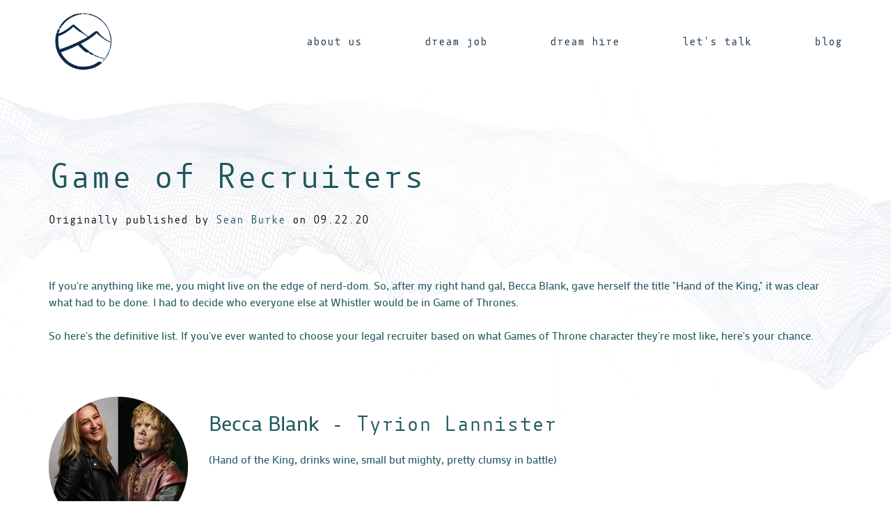

--- FILE ---
content_type: text/html; charset=UTF-8
request_url: https://www.whistlerpartners.com/blog-new/game-of-recruiters
body_size: 12845
content:
<!doctype html><!--[if lt IE 7]> <html class="no-js lt-ie9 lt-ie8 lt-ie7" lang="en" > <![endif]--><!--[if IE 7]>    <html class="no-js lt-ie9 lt-ie8" lang="en" >        <![endif]--><!--[if IE 8]>    <html class="no-js lt-ie9" lang="en" >               <![endif]--><!--[if gt IE 8]><!--><html class="no-js" lang="en"><!--<![endif]--><head>
    <meta charset="utf-8">
    <meta http-equiv="X-UA-Compatible" content="IE=edge,chrome=1">
    <meta name="author" content="Sean Burke">
    <meta name="description" content="If you've ever wanted to choose your legal recruiter based on what Games of Throne character they're most like, here's your chance.">
    <meta name="generator" content="HubSpot">
    <title>Game of Recruiters</title>
    <link rel="shortcut icon" href="https://www.whistlerpartners.com/hubfs/faviconwhistler-01.png">
    
<meta name="viewport" content="width=device-width, initial-scale=1">

    <script src="/hs/hsstatic/jquery-libs/static-1.1/jquery/jquery-1.7.1.js"></script>
<script>hsjQuery = window['jQuery'];</script>
    <meta property="og:description" content="If you've ever wanted to choose your legal recruiter based on what Games of Throne character they're most like, here's your chance.">
    <meta property="og:title" content="Game of Recruiters">
    <meta name="twitter:description" content="If you've ever wanted to choose your legal recruiter based on what Games of Throne character they're most like, here's your chance.">
    <meta name="twitter:title" content="Game of Recruiters">

    

    
    <style>
a.cta_button{-moz-box-sizing:content-box !important;-webkit-box-sizing:content-box !important;box-sizing:content-box !important;vertical-align:middle}.hs-breadcrumb-menu{list-style-type:none;margin:0px 0px 0px 0px;padding:0px 0px 0px 0px}.hs-breadcrumb-menu-item{float:left;padding:10px 0px 10px 10px}.hs-breadcrumb-menu-divider:before{content:'›';padding-left:10px}.hs-featured-image-link{border:0}.hs-featured-image{float:right;margin:0 0 20px 20px;max-width:50%}@media (max-width: 568px){.hs-featured-image{float:none;margin:0;width:100%;max-width:100%}}.hs-screen-reader-text{clip:rect(1px, 1px, 1px, 1px);height:1px;overflow:hidden;position:absolute !important;width:1px}
</style>



<style>

  /*! #######################################################################

  MeanMenu 2.0.7
  --------

  To be used with jquery.meanmenu.js by Chris Wharton (http://www.meanthemes.com/plugins/meanmenu/)

  ####################################################################### */a.meanmenu-reveal{display:none}.mean-container .mean-bar{float:left;width:100%;position:relative;background:#0c1923;padding:4px 0;min-height:42px;z-index:999999}.mean-container a.meanmenu-reveal{width:22px;height:22px;padding:13px 13px 11px;position:absolute;top:0;right:0;cursor:pointer;color:#fff;text-decoration:none;font-size:16px;text-indent:-9999em;line-height:22px;font-size:1px;display:block;font-family:Arial,Helvetica,sans-serif;font-weight:700}.mean-container a.meanmenu-reveal span{display:block;background:#fff;height:3px;margin-top:3px}.mean-container .mean-nav{float:left;width:100%;background:#0c1923;margin-top:44px}.mean-container .mean-nav ul{padding:0;margin:0;width:100%;list-style-type:none}.mean-container .mean-nav ul li{position:relative;float:left;width:100%}.mean-container .mean-nav ul li a{display:block;float:left;width:90%;padding:1em 5%;margin:0;text-align:left;color:#fff;text-decoration:none;}.mean-container .mean-nav ul li li a{width:80%;padding:1em 10%;opacity:.75;filter:alpha(opacity=75);text-shadow:none!important;visibility:visible}.mean-container .mean-nav ul li.mean-last a{border-bottom:0;margin-bottom:0}.mean-container .mean-nav ul li li li a{width:70%;padding:1em 15%}.mean-container .mean-nav ul li li li li a{width:60%;padding:1em 20%}.mean-container .mean-nav ul li li li li li a{width:50%;padding:1em 25%}.mean-container .mean-nav ul li a:hover{background:#252525;background:rgba(255,255,255,.1)}.mean-container .mean-nav ul li a.mean-expand{margin-top:1px;width:26px;height:32px;padding:12px!important;text-align:center;position:absolute;right:0;top:0;z-index:2;font-weight:700;background:rgba(255,255,255,.1);border:0!important;}.mean-container .mean-nav ul li a.mean-expand:hover{background:rgba(0,0,0,.9)}.mean-container .mean-push{float:left;width:100%;padding:0;margin:0;clear:both}.mean-nav .wrapper{width:100%;padding:0;margin:0}.mean-container .mean-bar,.mean-container .mean-bar *{-webkit-box-sizing:content-box;-moz-box-sizing:content-box;box-sizing:content-box}.mean-remove{display:none!important}


  #button {
  display: inline-block;
  background-color: #0E2941;
  width: 50px;
  height: 46px;
  text-align: center;
  border-radius: 4px;
  position: fixed;
  bottom: 30px;
  right: 30px;
  transition: background-color .3s, 
    opacity .5s, visibility .5s;
  opacity: 0;
  visibility: hidden;
  z-index: 1000;
}
  #button img {
    filter: brightness(100);
}
  #button:hover {
  cursor: pointer;
  background-color: #333;
}
#button:active {
  background-color: #555;
}
#button.show {
  opacity: 1;
  visibility: visible;
}
  
.hover_logo img {
    max-width: 100% !important;
    margin-left: 15px;
}
  .header-logo a {
    display: flex;
    align-items: center;
}
  .hover_logo {
/*     width: 0; */
    opacity: 0;
    visibility: hidden;
    transition : .4s ease-in-out;
    position: relative;
    left: -10%;
}

  .header-logo a:hover .hover_logo, body.menu-open .hover_logo {  
/*     width: 100%; */
    left: 0;
    visibility: visible;
    opacity: 1;
}

  .header-section {
/*     background: #fff; */
    padding: 10px 0;
    /*     box-shadow: 0 0 10px rgb(0 0 0 / 10%); */
    float: left;
    width: 100%;
    position: relative;
    z-index: 101;
  }
  .header-menu ul li a:hover {
    color: #1e565c !important;
  }
  .header-inner {
    display: flex;
    justify-content: space-between;
    align-items: center;
  }
  .header-menu ul li:first-child {
    margin-left: 0;
  }
  .header-menu ul li {
    margin-left: 90px;
    position: relative;
  }
  .header-menu ul {
    display: flex;
    justify-content: flex-end;
  }
  .header-menu ul li a {
    color: #0E2941;

  }
  .header-menu ul li a:hover {
    color: #1e565c !important;
  }
  .header-logo img {
    max-width: 100px;
  }
  .header-menu ul li ul {
    display: none;
    position: absolute;
    z-index:2;
    top: 100%;
    padding: 60px 0 0;
    min-width: 300px;
    left: -50px;
  } 
  .header-menu ul li ul li{margin:0;} 
  .header-menu ul li.open ul {
    display: block;
  }
  .header-logo {
    flex: 0 0 25%;
    max-width: 25%;
/*     text-align: center; */
  }

  @media(min-width:1400px){
/*     .header-logo {
    flex: 0 0 14%;
    max-width: 14%;
    } */
    .header-section .hs-menu-item.hs-menu-depth-1.hs-item-has-children.open .hs-menu-children-wrapper::before {
      width: 55%;
    }
/*     .header-logo img {
      max-width: 180px;
      width: 100%;
    } */
    .header-section .hs-menu-item.hs-menu-depth-2 {
      margin-bottom: 25px;
    }
  }

  @media(min-width: 1025px){
    .header-section .hs-menu-item.hs-menu-depth-1.hs-item-has-children.open:hover .hs-menu-children-wrapper.open-menu-list,
    .header-section .hs-menu-item.hs-menu-depth-1.hs-item-has-children.open:hover .hs-menu-children-wrapper{
      display: block !important;
    }
    .header-section .hs-menu-children-wrapper.open-menu-list {
      display: none !important;
    }
    body.menu-open::after {
      position: absolute;
      top: 0;
      right: 0;
      left: 0;
      bottom: 28%;
      background-color: #FEBC3C;
      content: '';
      z-index: 100;
      opacity: .75;
    }
    body.menu-open::before {
      position: absolute;
      content: '';
      background-color: #fff;
      left: 0;
      right: 0;
      top: 0;
      bottom: 0;
      z-index: 99;
      opacity: .75;
    }
    body.menu-open .header-section::before {
      position: absolute;
      content: '';
      left: 39%;
      top: 0;
      right: 0;
      bottom: 0;
/*       background-color: #FEBC3C; */
      z-index: -1;
      opacity: .75;
    }
    .header-section .hs-menu-item.hs-menu-depth-2 {
      margin-bottom: 20px;
    }
    .header-section .hs-menu-item.hs-menu-depth-1.hs-item-has-children.open .hs-menu-children-wrapper::before {
      position: absolute;
      content: '';
      top: 30px;
      height: 1px;
      background: #000;
      width: 50%;
    }
  }
  @media(max-width:1024px){
    .hover_logo  {
    display: none;
}
    .mean-container a.meanmenu-reveal{right: 30px !important;}
    .mean-container .mean-nav ul li a:hover {color: #1e565c !important;}
    .mean-container a.meanmenu-reveal span {background: #FEBC3C;}
    .mean-container a.meanmenu-reveal {color:#FEBC3C;}
    .mean-container .mean-bar {
      float: left;
      width: 100%;
      position: absolute;
      background: transparent;
      padding: 0;
      min-height: 0;
      z-index: 999999;
      height: 1px;
      top: 40px;
    }
    .header-logo img {max-width: 100px;}
    .mean-container .mean-nav {
      float: left;
      width: 100%;
      background: #FEBC3C;
      margin-top: 75px;
    }
    .mean-container .mean-nav ul li a {
      display: block;
      float: left;
      width: 100%;
      padding: 10px 5%;
      margin: 0;
      text-align: left;
      color: #0E2941;
      /*       border-top: 1px solid #383838;
      border-top: 1px solid rgba(0,0,0,.5); */
      text-decoration: none;
      /*       text-transform: uppercase; */
      box-sizing:border-box;
    }

    .mean-container .mean-nav ul li a.mean-expand {
      margin-top: 1px;
      width: 23px;
      height: 23px;
      padding: 12px!important;
      text-align: center;
      position: absolute;
      right: 0;
      top: 0;
      z-index: 2;
      font-weight: 700;
      background: rgba(255,255,255,.1);
      border: 0!important;
      /*       border-left: 1px solid rgba(0,0,0,.4)!important;
      border-bottom: 1px solid rgba(0,0,0,.2)!important; */
      box-sizing: content-box;
    }
    .mean-container .mean-nav ul li a.mean-expand:hover {
      background: transparent;
    }
    .mean-container .mean-nav ul li li a {
      width: 100%;
      padding: 10px 8%;
      /*     border-top: 1px solid #f1f1f1;
      border-top: 1px solid rgba(0,0,0,.4); */
      opacity: .75;
      filter: alpha(opacity=75);
      text-shadow: none!important;
      visibility: visible;
    }
  }




  @media(max-width:767px){
    #button {
      bottom: 20px;
      right: 20px;
      width: 40px;
      height: 38px;
    }
    .mean-container a.meanmenu-reveal{right: 0px !important;}
    .mean-container a {font-size: 16px;}
    .header-logo img {max-width: 65px !important;}
    .mean-container .mean-bar{top:20px;}  
  }
  body.menu-open {overflow: hidden;}
  .header-menu {
/*     flex: 0 0 65%; */
     flex: 0 0 60%:
  }
  .mean-expand {font-size: 0 !important;}
  .mean-expand::after {
    position: absolute;
    content: '';
    top: 50%;
    left: 40%;
    border: solid black;
    border-top-width: medium;
    border-right-width: medium;
    border-bottom-width: medium;
    border-left-width: medium;
    border-width: 0 1px 1px 0;
    display: inline-block;
    padding: 1px;
    transform: rotate(45deg) translate(-50%,-50%);
    -webkit-transform: rotate(45deg) translate(-50%,-50%);
    width: 4px;
    height: 4px;
    transition: .3s;
  }
  .mean-expand.mean-clicked::after {
    transform: rotate(-135deg);
    -webkit-transform: rotate(-135deg);
  }


</style>



<style>
  .section.post-header,h4.hs-author-listing-header {
    margin-bottom: 30px;
}
  .author_name_date {
    display: block;
    font-size: 14px;
    margin-top: 10px;
  }
  .blog_parent::before{
    position: absolute;
    content: '';
    top: 0;
    left: 0;
    right: 0;
    bottom: 0;
    opacity: 0.5;
    z-index: -1;
    background-image: url("https://www.whistlerpartners.com/hubfs/Group%2066%281%29.png");
    background-repeat: no-repeat;
    background-position: top;
    background-size: 100%;
  }
  .blog_parent{
    padding: 100px 0;
    float: left;
    position: relative;
    width: 100%;
  }
  .post-heading a:hover{
    color: #1e565c !important;
    /*    font-weight: 700;  */
  }
  .post_child::before {
    position: absolute;
    content: '';
    top: 0;
    left: 0;
    right: 0;
    bottom: 0;
    background-color: #fff;
    opacity: 0.85;
  }
  .read_btn {
    position: absolute;
    padding: 20px;
    left: 0;
    bottom: 0;
  }
  .post-heading a {
    font-size: inherit;
    color: inherit;
    /*     transition: .2s ease; */
  }
  .post_child .hs-featured-image-wrapper {
    display: inline-flex;
  }
  .post_child .hs-featured-image-wrapper a img {
    height: 250px;
    width: 100% !important;
    max-width: 100% !important;
    object-fit: cover;
    margin: 0;
    opacity: 0;
  }
  .post_child .hs-featured-image-wrapper a {
    display: inline-flex;
    width: 100%;
  }
  .post_child .post-heading {
    position: absolute;
    left: 0;
    right: 0;
    padding: 20px;
    top: 0;
  }
  .blog_posts_section.post_parent {
    display: flex;
    /*   justify-content: space-between; */
    flex-wrap: wrap;
  }
  .post_child {
    display: flex;
    flex-direction: column;
    flex: 0 0 32%;
    max-width: 32%;
    margin: 1% 1% 1% 0%;
    position: relative;
    border: 1px solid #000;
  }
  .post_child:nth-child(3n-1){
    margin: 1% 1% 1% 1%;
  }
  .post_child:nth-child(3n){
    margin: 1% 0% 1% 1%;
  }
  #hubspot-topic_data a {
    font-size: inherit;
  }
  .blog-pagination {
    margin-top: 30px;
  }
  @media(max-width: 767px){
    .post_child {
      max-width: 100%;
      margin: 4% 0 !important;
    }
    .blog_posts_section.post_parent {
      flex-direction: column;
    }
    /*     .blog_post_main,.blog-parent-main {
    background-size: contain;
    background-position: bottom;
    padding: 40px 0;   
  }     */
    .blog_parent {
      padding: 40px 0;
    }
  }

</style>


<style>
    .section.post-header,h4.hs-author-listing-header {
    margin-bottom: 30px;
}
  .blog_parent::before{
    position: absolute;
    content: '';
    top: 0;
    left: 0;
    right: 0;
    bottom: 0;
    opacity: 0.5;
    z-index: -1;
    background-image: url("https://www.whistlerpartners.com/hubfs/Group%2066%281%29.png");
    background-repeat: no-repeat;
    background-position: top;
    background-size: contain;
  }
  .blog_parent{
    padding: 100px 0;    
    float: left;
    position: relative;
    width: 100%;
  }
  #hubspot-topic_data a,.post_content a {
    font-size: inherit;
  }
  .blog-pagination {
    margin-top: 30px;
  }
  @media(max-width: 767px){
    .blog_parent{
      padding: 40px 0;
    }
  }
</style>



<style>
  .copyright-logo-right img {
    max-width: 160px;
    margin-left: 25px;
  }
  .whistler_footer_section{ padding:80px 0 20px; background-color: #0E2941; float:left;width:100%;background-size: contain;
    background-position: bottom; background-repeat: no-repeat;
    background-image:url('https://www.whistlerpartners.com/hubfs/Mount-01-02.png');
      }
  .whistler_inner > div {
    flex: 0 0 25%;
    padding: 15px;
    color: #fff;
    max-width: 250px;
    /*     margin: 0 auto; */
  }
  .whistler_inner {
    margin: 0 -15px;
    display: flex;
    flex-wrap: wrap;
    justify-content: space-between;
  }
  .whistler-item ul li a {
    color: #fff;
  }
  .whistler-item ul li a:hover{ color:#FEDD3C; }
  .whistler-item.Dream-Job , .whistler-item.lats-talk {

    text-align: right;

  }
  .whistler-item ul li {
    margin: 0 0 20px;
  }
  .copytext p a {
    color: #fff;
  }
  .copytext p {
    color: #fff;
    display: inline-block;
  }
  .whistler_footer_section ul li a {
/*     font-size: 18px; */
  }
  .copytext {
    text-align: center;
    display: flex;
    justify-content: space-between;
    align-items: flex-end;
  }
  .copyright-logo-right {
    float: right;
  }

  .copytext .hs_cos_wrapper_type_inline_rich_text {
    margin: 0 auto;
    padding-right: 0;
  }
  .whistler-item h5 {
    margin: 0 0 40px;
    padding: 0 0 20px;color:#fff;
    border-bottom: 1px solid #fff;font-weight:400;
  }
/*   .whistler-item ul li {
    margin: 0 0 25px;
  } */
  @media(min-width: 1400px){
    /*     .copytext p{font-size:25px;}
    .whistler-item h5 {font-size: 25px;} */
  }
  @media(max-width: 1024px){
    .copyright-logo-right img {max-height: 80px;}
    .copytext .hs_cos_wrapper_type_inline_rich_text {margin: 0; }
  }
  @media(max-width:992px){
    .whistler_inner > div {
      flex: 0 0 50%;
      padding: 15px;
      color: #fff;
      max-width: 100%;
      margin: 0;
    }

    .copytext {    
      align-items: center;
      flex-direction: column-reverse;
    }
  }

  @media(max-width:767px){
    .whistler_footer_section {padding: 40px 0;}
    .copyright-logo-right img {
    max-width: 100px;
    margin-left: 25px;
}
    .copyright-logo-right img {
      max-height: 85px;
    }
    .whistler_inner > div {
      flex: 0 0 100%;
      padding: 15px 0;
      color: #fff;
      max-width: 100%;
      margin: 0;
    }
    .whistler_inner {margin:0;}
    .whistler-item.Dream-Job, .whistler-item.lats-talk {
      text-align: left;
    }
    .copytext .hs_cos_wrapper_type_inline_rich_text {
      margin-left: 0;
      padding-right: 0;
    }
    .copytext {
      text-align: center;
      display: inherit;
      justify-content: inherit;
      align-items: inherit;
    }
    .copyright-logo-right {
      float: left;
      text-align: center;
      width: 100%;
    }
    .whistler-item ul li {
      margin: 0 0 10px;
    }
    .whistler_footer_section ul li a {
      font-size: 16px;
    }
    .whistler-item h5 {
      margin: 0 0 20px;
    }
  }

</style>


    

    
<!--  Added by GoogleAnalytics4 integration -->
<script>
var _hsp = window._hsp = window._hsp || [];
window.dataLayer = window.dataLayer || [];
function gtag(){dataLayer.push(arguments);}

var useGoogleConsentModeV2 = true;
var waitForUpdateMillis = 1000;


if (!window._hsGoogleConsentRunOnce) {
  window._hsGoogleConsentRunOnce = true;

  gtag('consent', 'default', {
    'ad_storage': 'denied',
    'analytics_storage': 'denied',
    'ad_user_data': 'denied',
    'ad_personalization': 'denied',
    'wait_for_update': waitForUpdateMillis
  });

  if (useGoogleConsentModeV2) {
    _hsp.push(['useGoogleConsentModeV2'])
  } else {
    _hsp.push(['addPrivacyConsentListener', function(consent){
      var hasAnalyticsConsent = consent && (consent.allowed || (consent.categories && consent.categories.analytics));
      var hasAdsConsent = consent && (consent.allowed || (consent.categories && consent.categories.advertisement));

      gtag('consent', 'update', {
        'ad_storage': hasAdsConsent ? 'granted' : 'denied',
        'analytics_storage': hasAnalyticsConsent ? 'granted' : 'denied',
        'ad_user_data': hasAdsConsent ? 'granted' : 'denied',
        'ad_personalization': hasAdsConsent ? 'granted' : 'denied'
      });
    }]);
  }
}

gtag('js', new Date());
gtag('set', 'developer_id.dZTQ1Zm', true);
gtag('config', 'G-M9GYGCWK71');
</script>
<script async src="https://www.googletagmanager.com/gtag/js?id=G-M9GYGCWK71"></script>

<!-- /Added by GoogleAnalytics4 integration -->


<!-- Google Tag Manager -->
<script>(function(w,d,s,l,i){w[l]=w[l]||[];w[l].push({'gtm.start':
new Date().getTime(),event:'gtm.js'});var f=d.getElementsByTagName(s)[0],
j=d.createElement(s),dl=l!='dataLayer'?'&l='+l:'';j.async=true;j.src=
'https://www.googletagmanager.com/gtm.js?id='+i+dl;f.parentNode.insertBefore(j,f);
})(window,document,'script','dataLayer','GTM-N4XDGTD');</script>
<!-- End Google Tag Manager -->
<meta name="google-site-verification" content="8YZhi6B18-FEnGurY5kgsKwRxDa7lo9l-prRic4J9kY">
<meta name="msvalidate.01" content="1873831C88F7123F8651CC317C5ADF2E">

<meta name="facebook-domain-verification" content="s9vnvbkj84zjtdp1wgcuvbdst9d2ti">

<!-- Hotjar Tracking Code for https://whistlerpartners.com -->
<script>
    (function(h,o,t,j,a,r){
        h.hj=h.hj||function(){(h.hj.q=h.hj.q||[]).push(arguments)};
        h._hjSettings={hjid:2929971,hjsv:6};
        a=o.getElementsByTagName('head')[0];
        r=o.createElement('script');r.async=1;
        r.src=t+h._hjSettings.hjid+j+h._hjSettings.hjsv;
        a.appendChild(r);
    })(window,document,'https://static.hotjar.com/c/hotjar-','.js?sv=');
</script>
<link rel="amphtml" href="https://www.whistlerpartners.com/blog-new/game-of-recruiters?hs_amp=true">

<meta property="og:image" content="https://www.whistlerpartners.com/hubfs/transparent%20square.png">
<meta property="og:image:width" content="490">
<meta property="og:image:height" content="490">

<meta name="twitter:image" content="https://www.whistlerpartners.com/hubfs/transparent%20square.png">


<meta property="og:url" content="https://www.whistlerpartners.com/blog-new/game-of-recruiters">
<meta name="twitter:card" content="summary_large_image">

<link rel="canonical" href="https://www.whistlerpartners.com/blog-new/game-of-recruiters">

<meta property="og:type" content="article">
<link rel="alternate" type="application/rss+xml" href="https://www.whistlerpartners.com/blog-new/rss.xml">
<meta name="twitter:domain" content="www.whistlerpartners.com">
<script src="//platform.linkedin.com/in.js" type="text/javascript">
    lang: en_US
</script>

<meta http-equiv="content-language" content="en">
<link rel="stylesheet" href="//7052064.fs1.hubspotusercontent-na1.net/hubfs/7052064/hub_generated/template_assets/DEFAULT_ASSET/1767118704405/template_layout.min.css">


<link rel="stylesheet" href="https://www.whistlerpartners.com/hubfs/hub_generated/template_assets/1/47999370008/1744423339116/template_Whistler_partners_stylesheet.min.css">




</head>
<body class="   hs-content-id-52783261960 hs-blog-post hs-blog-id-52362984051" style="">
    <div class="header-container-wrapper">
    <div class="header-container container-fluid">

<div class="row-fluid-wrapper row-depth-1 row-number-1 ">
<div class="row-fluid ">
<div class="span12 widget-span widget-type-custom_widget " style="" data-widget-type="custom_widget" data-x="0" data-w="12">
<div id="hs_cos_wrapper_module_1628259052791309" class="hs_cos_wrapper hs_cos_wrapper_widget hs_cos_wrapper_type_module" style="" data-hs-cos-general-type="widget" data-hs-cos-type="module"><div class="header-section">
  <div class="container">
    <div class="header-inner">
      <div class="header-logo">
        
        <a href="https://www.whistlerpartners.com/home-page">
          <img src="https://www.whistlerpartners.com/hubfs/Whistler_LogoMark_Navy_border%202.png" alt="Whistler_LogoMark_Navy_border 2">
          
          <div class="hover_logo">       
	          <img src="https://www.whistlerpartners.com/hubfs/Layer%201.png" alt="Layer 1">
          </div>
          
        </a>
        
      </div>
      <div class="header-menu">
        <span id="hs_cos_wrapper_module_1628259052791309_" class="hs_cos_wrapper hs_cos_wrapper_widget hs_cos_wrapper_type_menu" style="" data-hs-cos-general-type="widget" data-hs-cos-type="menu"><div id="hs_menu_wrapper_module_1628259052791309_" class="hs-menu-wrapper active-branch flyouts hs-menu-flow-horizontal" role="navigation" data-sitemap-name="default" data-menu-id="48043914633" aria-label="Navigation Menu">
 <ul role="menu">
  <li class="hs-menu-item hs-menu-depth-1 hs-item-has-children" role="none"><a href="javascript:;" aria-haspopup="true" aria-expanded="false" role="menuitem">about us</a>
   <ul role="menu" class="hs-menu-children-wrapper">
    <li class="hs-menu-item hs-menu-depth-2" role="none"><a href="https://www.whistlerpartners.com/about-us?#meet" role="menuitem">Meet the Team</a></li>
    <li class="hs-menu-item hs-menu-depth-2" role="none"><a href="https://www.whistlerpartners.com/about-us?#origin" role="menuitem">Origin Story</a></li>
    <li class="hs-menu-item hs-menu-depth-2" role="none"><a href="https://www.whistlerpartners.com/about-us?#what-we-do" role="menuitem">What We Do</a></li>
    <li class="hs-menu-item hs-menu-depth-2" role="none"><a href="https://www.whistlerpartners.com/about-us?#emerging-companies" role="menuitem">Emerging Companies &amp; Venture Capital</a></li>
    <li class="hs-menu-item hs-menu-depth-2" role="none"><a href="https://www.whistlerpartners.com/about-us?#fintech" role="menuitem">Fintech &amp; Regulatory</a></li>
    <li class="hs-menu-item hs-menu-depth-2" role="none"><a href="https://www.whistlerpartners.com/about-us?#ip" role="menuitem">IP &amp; Life Sciences Transactions</a></li>
    <li class="hs-menu-item hs-menu-depth-2" role="none"><a href="https://www.whistlerpartners.com/about-us?#media" role="menuitem">Media &amp; Entertainment</a></li>
    <li class="hs-menu-item hs-menu-depth-2" role="none"><a href="https://www.whistlerpartners.com/about-us?#testimonial" role="menuitem">Testimonials</a></li>
    <li class="hs-menu-item hs-menu-depth-2" role="none"><a href="https://www.whistlerpartners.com/about-us?#blog" role="menuitem">Blog &amp; Press</a></li>
   </ul></li>
  <li class="hs-menu-item hs-menu-depth-1 hs-item-has-children" role="none"><a href="javascript:;" aria-haspopup="true" aria-expanded="false" role="menuitem">dream job</a>
   <ul role="menu" class="hs-menu-children-wrapper">
    <li class="hs-menu-item hs-menu-depth-2" role="none"><a href="https://www.whistlerpartners.com/dream-job?#in-house-job-board" role="menuitem">In-House Jobs</a></li>
    <li class="hs-menu-item hs-menu-depth-2" role="none"><a href="https://www.whistlerpartners.com/dream-job?#associate-job-board" role="menuitem">Associate Jobs</a></li>
    <li class="hs-menu-item hs-menu-depth-2" role="none"><a href="https://www.whistlerpartners.com/dream-job?#partner-job-board" role="menuitem">Partner &amp; Counsel Jobs</a></li>
    <li class="hs-menu-item hs-menu-depth-2" role="none"><a href="https://www.whistlerpartners.com/dream-job?#faq" role="menuitem">FAQ</a></li>
   </ul></li>
  <li class="hs-menu-item hs-menu-depth-1 hs-item-has-children" role="none"><a href="javascript:;" aria-haspopup="true" aria-expanded="false" role="menuitem">dream hire</a>
   <ul role="menu" class="hs-menu-children-wrapper">
    <li class="hs-menu-item hs-menu-depth-2" role="none"><a href="https://www.whistlerpartners.com/dream-hire?#our-process" role="menuitem">Our Process</a></li>
    <li class="hs-menu-item hs-menu-depth-2" role="none"><a href="https://www.whistlerpartners.com/dream-hire?#contingent" role="menuitem">Contingent In-House Searches</a></li>
    <li class="hs-menu-item hs-menu-depth-2" role="none"><a href="https://www.whistlerpartners.com/dream-hire?#retained" role="menuitem">Retained In-House Searches</a></li>
    <li class="hs-menu-item hs-menu-depth-2" role="none"><a href="https://www.whistlerpartners.com/dream-hire?#law-associate" role="menuitem">Law Firm Associate Hiring</a></li>
    <li class="hs-menu-item hs-menu-depth-2" role="none"><a href="https://www.whistlerpartners.com/dream-hire?#law-partner" role="menuitem">Law Firm Partner Hiring</a></li>
   </ul></li>
  <li class="hs-menu-item hs-menu-depth-1 hs-item-has-children" role="none"><a href="javascript:;" aria-haspopup="true" aria-expanded="false" role="menuitem">let's talk</a>
   <ul role="menu" class="hs-menu-children-wrapper">
    <li class="hs-menu-item hs-menu-depth-2" role="none"><a href="https://www.whistlerpartners.com/lets-talk" role="menuitem">Contact Us</a></li>
   </ul></li>
  <li class="hs-menu-item hs-menu-depth-1" role="none"><a href="https://www.whistlerpartners.com/blog-new" role="menuitem">blog</a></li>
 </ul>
</div></span> 
      </div>
    </div>
  </div>
</div>
<a id="button"><img src="https://www.whistlerpartners.com/hubfs/icons8-collapse-arrow-96.png" alt="back to top"></a>





</div>

</div><!--end widget-span -->
</div><!--end row-->
</div><!--end row-wrapper -->

    </div><!--end header -->
</div><!--end header wrapper -->

<div class="body-container-wrapper">
    <div class="body-container container-fluid">

<div class="row-fluid-wrapper row-depth-1 row-number-1 ">
<div class="row-fluid ">
<div class="span12 widget-span widget-type-cell " style="" data-widget-type="cell" data-x="0" data-w="12">

<div class="row-fluid-wrapper row-depth-1 row-number-2 ">
<div class="row-fluid ">
<div class="span12 widget-span widget-type-custom_widget " style="" data-widget-type="custom_widget" data-x="0" data-w="12">
<div id="hs_cos_wrapper_module_1628259029609302" class="hs_cos_wrapper hs_cos_wrapper_widget hs_cos_wrapper_type_module widget-type-blog_content" style="" data-hs-cos-general-type="widget" data-hs-cos-type="module">
    <div class="blog-section blog_parent">
<div class="blog-post-wrapper cell-wrapper container">
<div class="blog-section">
<div class="blog-post-wrapper cell-wrapper">
<div class="section post-header">
<h1><span id="hs_cos_wrapper_name" class="hs_cos_wrapper hs_cos_wrapper_meta_field hs_cos_wrapper_type_text" style="" data-hs-cos-general-type="meta_field" data-hs-cos-type="text">Game of Recruiters</span></h1>
<div id="hubspot-author_data" class="hubspot-editable" data-hubspot-form-id="author_data" data-hubspot-name="Blog Author">
<span class="hs-author-label">Originally published by </span>
<a class="author-link" href="https://www.whistlerpartners.com/blog-new/author/sean-burke">Sean Burke</a> on  09.22.20
</div>
</div>               
<div class="section post-body post_content">
<span id="hs_cos_wrapper_post_body" class="hs_cos_wrapper hs_cos_wrapper_meta_field hs_cos_wrapper_type_rich_text" style="" data-hs-cos-general-type="meta_field" data-hs-cos-type="rich_text"><div>
<div data-widget-type="blog_content" data-x="0" data-w="12">&nbsp;</div>
<div data-widget-type="blog_content" data-x="0" data-w="12">
<div data-widget-type="custom_widget" data-x="0" data-w="12">
<div>
<div data-widget-type="custom_widget" data-x="0" data-w="12">
<p>If you're anything like me, you might live on the edge of nerd-dom. So, after my right hand gal, Becca Blank, gave herself the title "Hand of the King," it was clear what had to be done. I had to decide who everyone else at Whistler would be in Game of Thrones.<br><br>So here's the definitive list. If you've ever wanted to choose your legal recruiter based on what Games of Throne character they're most like, here's your chance.</p>
<h3><br><a href="https://www.whistlerpartners.com/who-we-are/becca-blank" rel="noopener"><img src="https://www.whistlerpartners.com/hs-fs/hubfs/GOT%20-%20Becca.png?width=200&amp;name=GOT%20-%20Becca.png" alt="GOT - Becca" width="200" srcset="https://www.whistlerpartners.com/hs-fs/hubfs/GOT%20-%20Becca.png?width=100&amp;name=GOT%20-%20Becca.png 100w, https://www.whistlerpartners.com/hs-fs/hubfs/GOT%20-%20Becca.png?width=200&amp;name=GOT%20-%20Becca.png 200w, https://www.whistlerpartners.com/hs-fs/hubfs/GOT%20-%20Becca.png?width=300&amp;name=GOT%20-%20Becca.png 300w, https://www.whistlerpartners.com/hs-fs/hubfs/GOT%20-%20Becca.png?width=400&amp;name=GOT%20-%20Becca.png 400w, https://www.whistlerpartners.com/hs-fs/hubfs/GOT%20-%20Becca.png?width=500&amp;name=GOT%20-%20Becca.png 500w, https://www.whistlerpartners.com/hs-fs/hubfs/GOT%20-%20Becca.png?width=600&amp;name=GOT%20-%20Becca.png 600w" sizes="(max-width: 200px) 100vw, 200px" loading="lazy" style="float: left; margin: 0px 30px 0px 0px;"></a></h3>
<h4 style="font-weight: normal;"><a href="https://www.whistlerpartners.com/who-we-are/becca-blank" rel="noopener" style="font-style: normal;">Becca Blank</a>&nbsp;- Tyrion Lannister</h4>
<p>(Hand of the King, drinks wine, small but mighty, pretty clumsy in battle)</p>
<p>&nbsp;</p>
<h3>&nbsp;</h3>
<h5><img src="https://www.whistlerpartners.com/hs-fs/hubfs/GOT%20-%20kathleen.png?width=200&amp;name=GOT%20-%20kathleen.png" alt="GOT - kathleen" width="200" srcset="https://www.whistlerpartners.com/hs-fs/hubfs/GOT%20-%20kathleen.png?width=100&amp;name=GOT%20-%20kathleen.png 100w, https://www.whistlerpartners.com/hs-fs/hubfs/GOT%20-%20kathleen.png?width=200&amp;name=GOT%20-%20kathleen.png 200w, https://www.whistlerpartners.com/hs-fs/hubfs/GOT%20-%20kathleen.png?width=300&amp;name=GOT%20-%20kathleen.png 300w, https://www.whistlerpartners.com/hs-fs/hubfs/GOT%20-%20kathleen.png?width=400&amp;name=GOT%20-%20kathleen.png 400w, https://www.whistlerpartners.com/hs-fs/hubfs/GOT%20-%20kathleen.png?width=500&amp;name=GOT%20-%20kathleen.png 500w, https://www.whistlerpartners.com/hs-fs/hubfs/GOT%20-%20kathleen.png?width=600&amp;name=GOT%20-%20kathleen.png 600w" sizes="(max-width: 200px) 100vw, 200px" loading="lazy" style="float: left; margin: 0px 30px 0px 0px;"></h5>
<h4><a href="https://www.whistlerpartners.com/who-we-are/kathleen-mon" rel="noopener">Kathleen Mon</a><span>&nbsp;</span>- Catelyn Stark</h4>
<p>(Lady Stoneheart, watches over us like we’re her own children, smarter and more honorable than the rest of us, might come back from the dead b/c she’s so strong willed)</p>
<p>&nbsp;</p>
<p>&nbsp;</p>
<p>&nbsp;</p>
<h3><a href="https://www.whistlerpartners.com/who-we-are/tad-gruman" rel="noopener"><img src="https://www.whistlerpartners.com/hs-fs/hubfs/GOT%20-%20Tad.png?width=200&amp;name=GOT%20-%20Tad.png" alt="GOT - Tad" width="200" srcset="https://www.whistlerpartners.com/hs-fs/hubfs/GOT%20-%20Tad.png?width=100&amp;name=GOT%20-%20Tad.png 100w, https://www.whistlerpartners.com/hs-fs/hubfs/GOT%20-%20Tad.png?width=200&amp;name=GOT%20-%20Tad.png 200w, https://www.whistlerpartners.com/hs-fs/hubfs/GOT%20-%20Tad.png?width=300&amp;name=GOT%20-%20Tad.png 300w, https://www.whistlerpartners.com/hs-fs/hubfs/GOT%20-%20Tad.png?width=400&amp;name=GOT%20-%20Tad.png 400w, https://www.whistlerpartners.com/hs-fs/hubfs/GOT%20-%20Tad.png?width=500&amp;name=GOT%20-%20Tad.png 500w, https://www.whistlerpartners.com/hs-fs/hubfs/GOT%20-%20Tad.png?width=600&amp;name=GOT%20-%20Tad.png 600w" sizes="(max-width: 200px) 100vw, 200px" loading="lazy" style="float: left; margin: 0px 30px 0px 0px;"></a></h3>
<h4>&nbsp;</h4>
<h4><a href="https://www.whistlerpartners.com/who-we-are/tad-gruman" rel="noopener">Tad Gruman</a><span>&nbsp;</span>- Jon Snow</h4>
<p>(tears up easily, secretly a member of the royal family but would rather party with the Wildlings, probably the protagonist)</p>
<h3>&nbsp;</h3>
<p>&nbsp;</p>
<h3><a href="https://www.whistlerpartners.com/who-we-are/taylor-miller" rel="noopener"><img src="https://www.whistlerpartners.com/hs-fs/hubfs/GOT%20-%20Taylor.png?width=200&amp;name=GOT%20-%20Taylor.png" alt="GOT - Taylor" width="200" srcset="https://www.whistlerpartners.com/hs-fs/hubfs/GOT%20-%20Taylor.png?width=100&amp;name=GOT%20-%20Taylor.png 100w, https://www.whistlerpartners.com/hs-fs/hubfs/GOT%20-%20Taylor.png?width=200&amp;name=GOT%20-%20Taylor.png 200w, https://www.whistlerpartners.com/hs-fs/hubfs/GOT%20-%20Taylor.png?width=300&amp;name=GOT%20-%20Taylor.png 300w, https://www.whistlerpartners.com/hs-fs/hubfs/GOT%20-%20Taylor.png?width=400&amp;name=GOT%20-%20Taylor.png 400w, https://www.whistlerpartners.com/hs-fs/hubfs/GOT%20-%20Taylor.png?width=500&amp;name=GOT%20-%20Taylor.png 500w, https://www.whistlerpartners.com/hs-fs/hubfs/GOT%20-%20Taylor.png?width=600&amp;name=GOT%20-%20Taylor.png 600w" sizes="(max-width: 200px) 100vw, 200px" loading="lazy" style="float: left; margin: 0px 30px 0px 0px;"></a></h3>
<h3>&nbsp;</h3>
<h4>Taylor Miller - Gray Worm</h4>
<p>(a machine, unsullied, great arms)</p>
<h3>&nbsp;</h3>
<h3><a href="https://www.whistlerpartners.com/who-we-are/wolf-konstant" rel="noopener"><img src="https://www.whistlerpartners.com/hs-fs/hubfs/GOT%20-%20Wolf.png?width=200&amp;name=GOT%20-%20Wolf.png" alt="GOT - Wolf" width="200" srcset="https://www.whistlerpartners.com/hs-fs/hubfs/GOT%20-%20Wolf.png?width=100&amp;name=GOT%20-%20Wolf.png 100w, https://www.whistlerpartners.com/hs-fs/hubfs/GOT%20-%20Wolf.png?width=200&amp;name=GOT%20-%20Wolf.png 200w, https://www.whistlerpartners.com/hs-fs/hubfs/GOT%20-%20Wolf.png?width=300&amp;name=GOT%20-%20Wolf.png 300w, https://www.whistlerpartners.com/hs-fs/hubfs/GOT%20-%20Wolf.png?width=400&amp;name=GOT%20-%20Wolf.png 400w, https://www.whistlerpartners.com/hs-fs/hubfs/GOT%20-%20Wolf.png?width=500&amp;name=GOT%20-%20Wolf.png 500w, https://www.whistlerpartners.com/hs-fs/hubfs/GOT%20-%20Wolf.png?width=600&amp;name=GOT%20-%20Wolf.png 600w" sizes="(max-width: 200px) 100vw, 200px" loading="lazy" style="float: left; margin: 0px 30px 0px 0px;"></a></h3>
<h3>&nbsp;</h3>
<h4>Wolf Konstant - Stannis Baratheon</h4>
<p>(well-educated, grammatically correct, prefers to work remotely)</p>
<h3>&nbsp;</h3>
<h3><a href="https://www.whistlerpartners.com/who-we-are/mat-martin" rel="noopener"><img src="https://www.whistlerpartners.com/hs-fs/hubfs/GOT%20-%20Mat.png?width=200&amp;name=GOT%20-%20Mat.png" alt="GOT - Mat" width="200" srcset="https://www.whistlerpartners.com/hs-fs/hubfs/GOT%20-%20Mat.png?width=100&amp;name=GOT%20-%20Mat.png 100w, https://www.whistlerpartners.com/hs-fs/hubfs/GOT%20-%20Mat.png?width=200&amp;name=GOT%20-%20Mat.png 200w, https://www.whistlerpartners.com/hs-fs/hubfs/GOT%20-%20Mat.png?width=300&amp;name=GOT%20-%20Mat.png 300w, https://www.whistlerpartners.com/hs-fs/hubfs/GOT%20-%20Mat.png?width=400&amp;name=GOT%20-%20Mat.png 400w, https://www.whistlerpartners.com/hs-fs/hubfs/GOT%20-%20Mat.png?width=500&amp;name=GOT%20-%20Mat.png 500w, https://www.whistlerpartners.com/hs-fs/hubfs/GOT%20-%20Mat.png?width=600&amp;name=GOT%20-%20Mat.png 600w" sizes="(max-width: 200px) 100vw, 200px" loading="lazy" style="float: left; margin: 0px 30px 0px 0px;"></a></h3>
<h3>&nbsp;</h3>
<h4>Mat Martin - Samwell Tarly</h4>
<p>(more literate than the rest of us because he basically wrote the book on Bankruptcy, probably knows how to cure Greyscale)</p>
<p>&nbsp;</p>
<p>&nbsp;</p>
<h3><a href="https://www.whistlerpartners.com/who-we-are/jordan-rosenberg" rel="noopener"><img src="https://www.whistlerpartners.com/hs-fs/hubfs/GOT%20-%20Jordan.png?width=200&amp;name=GOT%20-%20Jordan.png" alt="GOT - Jordan" width="200" srcset="https://www.whistlerpartners.com/hs-fs/hubfs/GOT%20-%20Jordan.png?width=100&amp;name=GOT%20-%20Jordan.png 100w, https://www.whistlerpartners.com/hs-fs/hubfs/GOT%20-%20Jordan.png?width=200&amp;name=GOT%20-%20Jordan.png 200w, https://www.whistlerpartners.com/hs-fs/hubfs/GOT%20-%20Jordan.png?width=300&amp;name=GOT%20-%20Jordan.png 300w, https://www.whistlerpartners.com/hs-fs/hubfs/GOT%20-%20Jordan.png?width=400&amp;name=GOT%20-%20Jordan.png 400w, https://www.whistlerpartners.com/hs-fs/hubfs/GOT%20-%20Jordan.png?width=500&amp;name=GOT%20-%20Jordan.png 500w, https://www.whistlerpartners.com/hs-fs/hubfs/GOT%20-%20Jordan.png?width=600&amp;name=GOT%20-%20Jordan.png 600w" sizes="(max-width: 200px) 100vw, 200px" loading="lazy" style="float: left; margin: 0px 30px 0px 0px;"></a></h3>
<h3>&nbsp;</h3>
<h4>Jordan Rosenberg - Bronn</h4>
<p>(clearly has the most fun of anyone, rags to riches story, intellectual bodyguard)</p>
<p>&nbsp;</p>
<h3><a href="https://www.whistlerpartners.com/who-we-are/sarah-wyman" rel="noopener"><img src="https://www.whistlerpartners.com/hs-fs/hubfs/GOT%20-%20Sarah.png?width=200&amp;name=GOT%20-%20Sarah.png" alt="GOT - Sarah" width="200" srcset="https://www.whistlerpartners.com/hs-fs/hubfs/GOT%20-%20Sarah.png?width=100&amp;name=GOT%20-%20Sarah.png 100w, https://www.whistlerpartners.com/hs-fs/hubfs/GOT%20-%20Sarah.png?width=200&amp;name=GOT%20-%20Sarah.png 200w, https://www.whistlerpartners.com/hs-fs/hubfs/GOT%20-%20Sarah.png?width=300&amp;name=GOT%20-%20Sarah.png 300w, https://www.whistlerpartners.com/hs-fs/hubfs/GOT%20-%20Sarah.png?width=400&amp;name=GOT%20-%20Sarah.png 400w, https://www.whistlerpartners.com/hs-fs/hubfs/GOT%20-%20Sarah.png?width=500&amp;name=GOT%20-%20Sarah.png 500w, https://www.whistlerpartners.com/hs-fs/hubfs/GOT%20-%20Sarah.png?width=600&amp;name=GOT%20-%20Sarah.png 600w" sizes="(max-width: 200px) 100vw, 200px" loading="lazy" style="float: left; margin: 0px 30px 0px 0px;"></a></h3>
<h3>&nbsp;</h3>
<h4>Sarah - combo of Olenna and Margaery Tyrell</h4>
<p>(always wins best dressed but plays the game better than anyone, might have inherited a killer streak from her grandmother’s side of the family)</p>
<p>&nbsp;</p>
<h3><a href="https://www.whistlerpartners.com/who-we-are/francis-kelly-0.0-0" rel="noopener"><img src="https://www.whistlerpartners.com/hs-fs/hubfs/GOT%20-%20Francis.png?width=200&amp;name=GOT%20-%20Francis.png" alt="GOT - Francis" width="200" srcset="https://www.whistlerpartners.com/hs-fs/hubfs/GOT%20-%20Francis.png?width=100&amp;name=GOT%20-%20Francis.png 100w, https://www.whistlerpartners.com/hs-fs/hubfs/GOT%20-%20Francis.png?width=200&amp;name=GOT%20-%20Francis.png 200w, https://www.whistlerpartners.com/hs-fs/hubfs/GOT%20-%20Francis.png?width=300&amp;name=GOT%20-%20Francis.png 300w, https://www.whistlerpartners.com/hs-fs/hubfs/GOT%20-%20Francis.png?width=400&amp;name=GOT%20-%20Francis.png 400w, https://www.whistlerpartners.com/hs-fs/hubfs/GOT%20-%20Francis.png?width=500&amp;name=GOT%20-%20Francis.png 500w, https://www.whistlerpartners.com/hs-fs/hubfs/GOT%20-%20Francis.png?width=600&amp;name=GOT%20-%20Francis.png 600w" sizes="(max-width: 200px) 100vw, 200px" loading="lazy" style="float: left; margin: 0px 30px 0px 0px;"></a></h3>
<h3>&nbsp;</h3>
<h4>Francis Kelly - Ayra Stark</h4>
<p>(short, assassin, revenge is sweet, athletically talented)</p>
<p>&nbsp;</p>
<p>&nbsp;</p>
<h3><a href="https://www.whistlerpartners.com/who-we-are/dan-mummery" rel="noopener"><img src="https://www.whistlerpartners.com/hs-fs/hubfs/GOT%20-%20Dan.png?width=200&amp;name=GOT%20-%20Dan.png" alt="GOT - Dan" width="200" srcset="https://www.whistlerpartners.com/hs-fs/hubfs/GOT%20-%20Dan.png?width=100&amp;name=GOT%20-%20Dan.png 100w, https://www.whistlerpartners.com/hs-fs/hubfs/GOT%20-%20Dan.png?width=200&amp;name=GOT%20-%20Dan.png 200w, https://www.whistlerpartners.com/hs-fs/hubfs/GOT%20-%20Dan.png?width=300&amp;name=GOT%20-%20Dan.png 300w, https://www.whistlerpartners.com/hs-fs/hubfs/GOT%20-%20Dan.png?width=400&amp;name=GOT%20-%20Dan.png 400w, https://www.whistlerpartners.com/hs-fs/hubfs/GOT%20-%20Dan.png?width=500&amp;name=GOT%20-%20Dan.png 500w, https://www.whistlerpartners.com/hs-fs/hubfs/GOT%20-%20Dan.png?width=600&amp;name=GOT%20-%20Dan.png 600w" sizes="(max-width: 200px) 100vw, 200px" loading="lazy" style="float: left; margin: 0px 30px 0px 0px;"></a></h3>
<h3>&nbsp;</h3>
<h4>Dan aka “Pro-Bono Dan”- Ned Stark</h4>
<p>(best Dad and boss ever, but too honorable to his detriment)</p>
<p>&nbsp;</p>
<p>&nbsp;</p>
<h3><a href="https://www.whistlerpartners.com/who-we-are/amdie-mengistu-0" rel="noopener"><img src="https://www.whistlerpartners.com/hs-fs/hubfs/GOT%20-%20Amdie.png?width=200&amp;name=GOT%20-%20Amdie.png" alt="GOT - Amdie" width="200" srcset="https://www.whistlerpartners.com/hs-fs/hubfs/GOT%20-%20Amdie.png?width=100&amp;name=GOT%20-%20Amdie.png 100w, https://www.whistlerpartners.com/hs-fs/hubfs/GOT%20-%20Amdie.png?width=200&amp;name=GOT%20-%20Amdie.png 200w, https://www.whistlerpartners.com/hs-fs/hubfs/GOT%20-%20Amdie.png?width=300&amp;name=GOT%20-%20Amdie.png 300w, https://www.whistlerpartners.com/hs-fs/hubfs/GOT%20-%20Amdie.png?width=400&amp;name=GOT%20-%20Amdie.png 400w, https://www.whistlerpartners.com/hs-fs/hubfs/GOT%20-%20Amdie.png?width=500&amp;name=GOT%20-%20Amdie.png 500w, https://www.whistlerpartners.com/hs-fs/hubfs/GOT%20-%20Amdie.png?width=600&amp;name=GOT%20-%20Amdie.png 600w" sizes="(max-width: 200px) 100vw, 200px" loading="lazy" style="float: left; margin: 0px 30px 0px 0px;"></a></h3>
<h3>&nbsp;</h3>
<h4>Amdie Mengistu - Oberyn Martell</h4>
<p>(everyone wants to work with him, he’s clearly hot and he knows about the finer things in life)</p>
<p>&nbsp;</p>
<p>&nbsp;</p>
<h3><a href="https://www.whistlerpartners.com/who-we-are/julieta-stubrin" rel="noopener"><img src="https://www.whistlerpartners.com/hs-fs/hubfs/GOT%20-%20Julieta.png?width=200&amp;name=GOT%20-%20Julieta.png" alt="GOT - Julieta" width="200" srcset="https://www.whistlerpartners.com/hs-fs/hubfs/GOT%20-%20Julieta.png?width=100&amp;name=GOT%20-%20Julieta.png 100w, https://www.whistlerpartners.com/hs-fs/hubfs/GOT%20-%20Julieta.png?width=200&amp;name=GOT%20-%20Julieta.png 200w, https://www.whistlerpartners.com/hs-fs/hubfs/GOT%20-%20Julieta.png?width=300&amp;name=GOT%20-%20Julieta.png 300w, https://www.whistlerpartners.com/hs-fs/hubfs/GOT%20-%20Julieta.png?width=400&amp;name=GOT%20-%20Julieta.png 400w, https://www.whistlerpartners.com/hs-fs/hubfs/GOT%20-%20Julieta.png?width=500&amp;name=GOT%20-%20Julieta.png 500w, https://www.whistlerpartners.com/hs-fs/hubfs/GOT%20-%20Julieta.png?width=600&amp;name=GOT%20-%20Julieta.png 600w" sizes="(max-width: 200px) 100vw, 200px" loading="lazy" style="float: left; margin: 0px 30px 0px 0px;"></a></h3>
<h3>&nbsp;</h3>
<h4>Julieta Stubrin - Sansa Stark</h4>
<p>(has plenty of leadership experience, Queen in the North...ern California)</p>
<p>&nbsp;</p>
<p>&nbsp;</p>
<h3><a href="https://www.whistlerpartners.com/who-we-are/josh-bilgrei" rel="noopener"><img src="https://www.whistlerpartners.com/hs-fs/hubfs/GOT%20-%20Josh.png?width=200&amp;name=GOT%20-%20Josh.png" alt="GOT - Josh" width="200" srcset="https://www.whistlerpartners.com/hs-fs/hubfs/GOT%20-%20Josh.png?width=100&amp;name=GOT%20-%20Josh.png 100w, https://www.whistlerpartners.com/hs-fs/hubfs/GOT%20-%20Josh.png?width=200&amp;name=GOT%20-%20Josh.png 200w, https://www.whistlerpartners.com/hs-fs/hubfs/GOT%20-%20Josh.png?width=300&amp;name=GOT%20-%20Josh.png 300w, https://www.whistlerpartners.com/hs-fs/hubfs/GOT%20-%20Josh.png?width=400&amp;name=GOT%20-%20Josh.png 400w, https://www.whistlerpartners.com/hs-fs/hubfs/GOT%20-%20Josh.png?width=500&amp;name=GOT%20-%20Josh.png 500w, https://www.whistlerpartners.com/hs-fs/hubfs/GOT%20-%20Josh.png?width=600&amp;name=GOT%20-%20Josh.png 600w" sizes="(max-width: 200px) 100vw, 200px" loading="lazy" style="float: left; margin: 0px 30px 0px 0px;"></a></h3>
<h3>&nbsp;</h3>
<h4>Josh Bilgrei - The Hound</h4>
<p>(tough NY exterior with a heart of gold)</p>
<p>&nbsp;</p>
<p>&nbsp;</p>
<h3><a href="https://www.whistlerpartners.com/who-we-are/emily-witt-0" rel="noopener"><img src="https://www.whistlerpartners.com/hs-fs/hubfs/GOT%20-%20Emily.png?width=200&amp;name=GOT%20-%20Emily.png" alt="GOT - Emily" width="200" srcset="https://www.whistlerpartners.com/hs-fs/hubfs/GOT%20-%20Emily.png?width=100&amp;name=GOT%20-%20Emily.png 100w, https://www.whistlerpartners.com/hs-fs/hubfs/GOT%20-%20Emily.png?width=200&amp;name=GOT%20-%20Emily.png 200w, https://www.whistlerpartners.com/hs-fs/hubfs/GOT%20-%20Emily.png?width=300&amp;name=GOT%20-%20Emily.png 300w, https://www.whistlerpartners.com/hs-fs/hubfs/GOT%20-%20Emily.png?width=400&amp;name=GOT%20-%20Emily.png 400w, https://www.whistlerpartners.com/hs-fs/hubfs/GOT%20-%20Emily.png?width=500&amp;name=GOT%20-%20Emily.png 500w, https://www.whistlerpartners.com/hs-fs/hubfs/GOT%20-%20Emily.png?width=600&amp;name=GOT%20-%20Emily.png 600w" sizes="(max-width: 200px) 100vw, 200px" loading="lazy" style="float: left; margin: 0px 30px 0px 0px;"></a></h3>
<h3>&nbsp;</h3>
<h4>Emily Witt - Brienne of Tarth</h4>
<p>(fiercely loyal, being a pilates instructor and being a knight are basically the same thing, right?)</p>
<p>&nbsp;</p>
<p>&nbsp;</p>
<h3><a href="https://www.whistlerpartners.com/who-we-are/jon-drucker" rel="noopener"><img src="https://www.whistlerpartners.com/hs-fs/hubfs/GOT%20-%20Jon.png?width=200&amp;name=GOT%20-%20Jon.png" alt="GOT - Jon" width="200" srcset="https://www.whistlerpartners.com/hs-fs/hubfs/GOT%20-%20Jon.png?width=100&amp;name=GOT%20-%20Jon.png 100w, https://www.whistlerpartners.com/hs-fs/hubfs/GOT%20-%20Jon.png?width=200&amp;name=GOT%20-%20Jon.png 200w, https://www.whistlerpartners.com/hs-fs/hubfs/GOT%20-%20Jon.png?width=300&amp;name=GOT%20-%20Jon.png 300w, https://www.whistlerpartners.com/hs-fs/hubfs/GOT%20-%20Jon.png?width=400&amp;name=GOT%20-%20Jon.png 400w, https://www.whistlerpartners.com/hs-fs/hubfs/GOT%20-%20Jon.png?width=500&amp;name=GOT%20-%20Jon.png 500w, https://www.whistlerpartners.com/hs-fs/hubfs/GOT%20-%20Jon.png?width=600&amp;name=GOT%20-%20Jon.png 600w" sizes="(max-width: 200px) 100vw, 200px" loading="lazy" style="float: left; margin: 0px 30px 0px 0px;"></a></h3>
<p>&nbsp;</p>
<h4>Jon Drucker - Ser Barristan Selmy (“The Bold”)</h4>
<p>(one of the best 3 point shooters and most honorable men in the seven kingdoms, probably knows your dad or cousin’s best friend)</p>
<h3>&nbsp;</h3>
<h3>&nbsp;</h3>
<h4>Diana - Melisandre</h4>
<p>(behind the red hair, marketing is witchcraft)</p>
<p>&nbsp;</p>
<h3><a href="https://www.whistlerpartners.com/who-we-are/sean-burke" rel="noopener"><img src="https://www.whistlerpartners.com/hs-fs/hubfs/GOT%20-%20Sean%202.png?width=200&amp;name=GOT%20-%20Sean%202.png" alt="GOT - Sean 2" width="200" srcset="https://www.whistlerpartners.com/hs-fs/hubfs/GOT%20-%20Sean%202.png?width=100&amp;name=GOT%20-%20Sean%202.png 100w, https://www.whistlerpartners.com/hs-fs/hubfs/GOT%20-%20Sean%202.png?width=200&amp;name=GOT%20-%20Sean%202.png 200w, https://www.whistlerpartners.com/hs-fs/hubfs/GOT%20-%20Sean%202.png?width=300&amp;name=GOT%20-%20Sean%202.png 300w, https://www.whistlerpartners.com/hs-fs/hubfs/GOT%20-%20Sean%202.png?width=400&amp;name=GOT%20-%20Sean%202.png 400w, https://www.whistlerpartners.com/hs-fs/hubfs/GOT%20-%20Sean%202.png?width=500&amp;name=GOT%20-%20Sean%202.png 500w, https://www.whistlerpartners.com/hs-fs/hubfs/GOT%20-%20Sean%202.png?width=600&amp;name=GOT%20-%20Sean%202.png 600w" sizes="(max-width: 200px) 100vw, 200px" loading="lazy" style="float: left; margin: 0px 30px 0px 0px;"></a></h3>
<h3>&nbsp;</h3>
<h4>Sean Burke -</h4>
<p>argued with my HAND (Becca) a bit on this one. I kept saying that I’m clearly Jon Snow. (HAND: “No”) Tormund? (No) Jaime Lannister? Or at worst Littlefinger? And I was overruled.</p>
<h4>I’m clearly Cersei.</h4>
</div>
</div>
<div>
<div>
<div data-widget-type="blog_content" data-x="0" data-w="12">
<div>
<div>
<div>
<div>
<div>
<div>&nbsp;</div>
</div>
</div>
</div>
</div>
</div>
</div>
</div>
</div>
</div>
</div>
</div>
<p><!--more--></p></span>
</div>
<p id="hubspot-topic_data"> Topics:
<a class="topic-link" href="https://www.whistlerpartners.com/blog-new/tag/amdie-mengistu">Amdie Mengistu</a>,
<a class="topic-link" href="https://www.whistlerpartners.com/blog-new/tag/sean-burke">Sean Burke</a>,
<a class="topic-link" href="https://www.whistlerpartners.com/blog-new/tag/kathleen-mon">Kathleen Mon</a>,
<a class="topic-link" href="https://www.whistlerpartners.com/blog-new/tag/becca-blank">Becca Blank</a>,
<a class="topic-link" href="https://www.whistlerpartners.com/blog-new/tag/wolf-konstant">Wolf Konstant</a>,
<a class="topic-link" href="https://www.whistlerpartners.com/blog-new/tag/josh-bilgrei">Josh Bilgrei</a>,
<a class="topic-link" href="https://www.whistlerpartners.com/blog-new/tag/taylor-miller">Taylor Miller</a>,
<a class="topic-link" href="https://www.whistlerpartners.com/blog-new/tag/jordan-rosenberg">Jordan Rosenberg</a>,
<a class="topic-link" href="https://www.whistlerpartners.com/blog-new/tag/francis-kelly">Francis Kelly</a>,
<a class="topic-link" href="https://www.whistlerpartners.com/blog-new/tag/emily-witt">Emily Witt</a>,
<a class="topic-link" href="https://www.whistlerpartners.com/blog-new/tag/tad-gruman">Tad Gruman</a>,
<a class="topic-link" href="https://www.whistlerpartners.com/blog-new/tag/whistler-partners">Whistler Partners</a>,
<a class="topic-link" href="https://www.whistlerpartners.com/blog-new/tag/julieta-stubrin">Julieta Stubrin</a>,
<a class="topic-link" href="https://www.whistlerpartners.com/blog-new/tag/just-for-kicks">Just for kicks</a>,
<a class="topic-link" href="https://www.whistlerpartners.com/blog-new/tag/sarah-wyman">Sarah Wyman</a>,
<a class="topic-link" href="https://www.whistlerpartners.com/blog-new/tag/dan-mummery">Dan Mummery</a>,
<a class="topic-link" href="https://www.whistlerpartners.com/blog-new/tag/diana-beavers">Diana Beavers</a>
</p>
</div>
</div>
</div>
</div>
</div>

</div><!--end widget-span -->
</div><!--end row-->
</div><!--end row-wrapper -->

</div><!--end widget-span -->
</div><!--end row-->
</div><!--end row-wrapper -->

    </div><!--end body -->
</div><!--end body wrapper -->

<div class="footer-container-wrapper">
    <div class="footer-container container-fluid">

<div class="row-fluid-wrapper row-depth-1 row-number-1 ">
<div class="row-fluid ">
<div class="span12 widget-span widget-type-custom_widget " style="" data-widget-type="custom_widget" data-x="0" data-w="12">
<div id="hs_cos_wrapper_module_1628259044609307" class="hs_cos_wrapper hs_cos_wrapper_widget hs_cos_wrapper_type_module" style="" data-hs-cos-general-type="widget" data-hs-cos-type="module"><div class="whistler_footer_section">
  <div class="container">
    <div class="whistler_inner">
      <div class="whistler-item About">
        <h5>About Us</h5>
        <span id="hs_cos_wrapper_module_1628259044609307_" class="hs_cos_wrapper hs_cos_wrapper_widget hs_cos_wrapper_type_menu" style="" data-hs-cos-general-type="widget" data-hs-cos-type="menu"><div id="hs_menu_wrapper_module_1628259044609307_" class="hs-menu-wrapper active-branch flyouts hs-menu-flow-horizontal" role="navigation" data-sitemap-name="default" data-menu-id="48040338201" aria-label="Navigation Menu">
 <ul role="menu">
  <li class="hs-menu-item hs-menu-depth-1" role="none"><a href="https://www.whistlerpartners.com/about-us?#meet" role="menuitem">Meet the Team</a></li>
  <li class="hs-menu-item hs-menu-depth-1" role="none"><a href="https://www.whistlerpartners.com/about-us?#what-we-do" role="menuitem">What We Do</a></li>
  <li class="hs-menu-item hs-menu-depth-1" role="none"><a href="https://www.whistlerpartners.com/about-us?#emerging-companies" role="menuitem">Emerging Companies &amp; Venture Capital</a></li>
  <li class="hs-menu-item hs-menu-depth-1" role="none"><a href="https://www.whistlerpartners.com/about-us?#fintech" role="menuitem">FinTech &amp; Regulatory</a></li>
  <li class="hs-menu-item hs-menu-depth-1" role="none"><a href="https://www.whistlerpartners.com/about-us?#ip" role="menuitem">IP &amp; Life Sciences Transactions</a></li>
  <li class="hs-menu-item hs-menu-depth-1" role="none"><a href="https://www.whistlerpartners.com/about-us?#media" role="menuitem">Media &amp; Entertainment</a></li>
  <li class="hs-menu-item hs-menu-depth-1" role="none"><a href="https://www.whistlerpartners.com/about-us?#origin" role="menuitem">Origin Story</a></li>
  <li class="hs-menu-item hs-menu-depth-1" role="none"><a href="https://www.whistlerpartners.com/about-us?#testimonial" role="menuitem">Testimonials</a></li>
  <li class="hs-menu-item hs-menu-depth-1" role="none"><a href="https://www.whistlerpartners.com/about-us?#blog" role="menuitem">Blog &amp; Press</a></li>
 </ul>
</div></span>
      </div>
      <div class="whistler-item Dream-Job">
        <h5>Dream Job</h5>
        <span id="hs_cos_wrapper_module_1628259044609307_" class="hs_cos_wrapper hs_cos_wrapper_widget hs_cos_wrapper_type_menu" style="" data-hs-cos-general-type="widget" data-hs-cos-type="menu"><div id="hs_menu_wrapper_module_1628259044609307_" class="hs-menu-wrapper active-branch flyouts hs-menu-flow-horizontal" role="navigation" data-sitemap-name="default" data-menu-id="48042272784" aria-label="Navigation Menu">
 <ul role="menu">
  <li class="hs-menu-item hs-menu-depth-1" role="none"><a href="https://www.whistlerpartners.com/dream-job?#in-house-job-board" role="menuitem">In-House Jobs</a></li>
  <li class="hs-menu-item hs-menu-depth-1" role="none"><a href="https://www.whistlerpartners.com/dream-job?#associate-job-board" role="menuitem">Associate Jobs</a></li>
  <li class="hs-menu-item hs-menu-depth-1" role="none"><a href="https://www.whistlerpartners.com/dream-job?#partner-job-board" role="menuitem">Partner &amp; Counsel Jobs</a></li>
  <li class="hs-menu-item hs-menu-depth-1" role="none"><a href="https://www.whistlerpartners.com/dream-job?#faq" role="menuitem">FAQ</a></li>
 </ul>
</div></span>
      </div>
      <div class="whistler-item Dream-Hire">
        <h5>Dream Hire</h5>
        <span id="hs_cos_wrapper_module_1628259044609307_" class="hs_cos_wrapper hs_cos_wrapper_widget hs_cos_wrapper_type_menu" style="" data-hs-cos-general-type="widget" data-hs-cos-type="menu"><div id="hs_menu_wrapper_module_1628259044609307_" class="hs-menu-wrapper active-branch flyouts hs-menu-flow-horizontal" role="navigation" data-sitemap-name="default" data-menu-id="48042915501" aria-label="Navigation Menu">
 <ul role="menu">
  <li class="hs-menu-item hs-menu-depth-1" role="none"><a href="https://www.whistlerpartners.com/dream-hire?#our-process" role="menuitem">Our Process</a></li>
  <li class="hs-menu-item hs-menu-depth-1" role="none"><a href="https://www.whistlerpartners.com/dream-hire?#contingent" role="menuitem">Contingent In-House Searches</a></li>
  <li class="hs-menu-item hs-menu-depth-1" role="none"><a href="https://www.whistlerpartners.com/dream-hire?#retained" role="menuitem">Retained In-House Searches</a></li>
  <li class="hs-menu-item hs-menu-depth-1" role="none"><a href="https://www.whistlerpartners.com/dream-hire?#law-associate" role="menuitem">Law Firm Associate Hiring</a></li>
  <li class="hs-menu-item hs-menu-depth-1" role="none"><a href="https://www.whistlerpartners.com/dream-hire?#law-partner" role="menuitem">Law Firm Partner Hiring</a></li>
 </ul>
</div></span>
      </div>
      <div class="whistler-item lats-talk">

        <h5>Let's Talk</h5>
        <span id="hs_cos_wrapper_module_1628259044609307_" class="hs_cos_wrapper hs_cos_wrapper_widget hs_cos_wrapper_type_menu" style="" data-hs-cos-general-type="widget" data-hs-cos-type="menu"><div id="hs_menu_wrapper_module_1628259044609307_" class="hs-menu-wrapper active-branch flyouts hs-menu-flow-horizontal" role="navigation" data-sitemap-name="default" data-menu-id="48042915664" aria-label="Navigation Menu">
 <ul role="menu">
  <li class="hs-menu-item hs-menu-depth-1" role="none"><a href="https://www.whistlerpartners.com/lets-talk" role="menuitem">Contact Us</a></li>
 </ul>
</div></span>
      </div>
    </div>
    <div class="copyright-bottom">
      <div class="copytext">
        <div id="hs_cos_wrapper_module_1628259044609307_" class="hs_cos_wrapper hs_cos_wrapper_widget hs_cos_wrapper_type_inline_rich_text" style="" data-hs-cos-general-type="widget" data-hs-cos-type="inline_rich_text" data-hs-cos-field="copyright"><p><a href="https://www-whistlerpartners-com.sandbox.hs-sites.com/terms-and-conditions" rel="noopener">terms of use</a> | <a href="https://www.whistlerpartners.com/privacy-policy" rel="noopener">privacy policy</a> |&nbsp;<a href="//www-whistlerpartners-com.sandbox.hs-sites.com/lets-talk" rel="noopener">contact us</a> | whistler partners all rights reserved</p></div>
        <div class="copyright-logo-right">
          
          <img src="https://www.whistlerpartners.com/hubfs/CA%20Featured%20Firm%202024%20white.png" alt="CA Featured Firm 2024 white">          
          
          
        </div>
      </div>
    </div>
  </div>
</div>


</div>

</div><!--end widget-span -->
</div><!--end row-->
</div><!--end row-wrapper -->

    </div><!--end footer -->
</div><!--end footer wrapper -->

    
<!-- HubSpot performance collection script -->
<script defer src="/hs/hsstatic/content-cwv-embed/static-1.1293/embed.js"></script>
<script>
var hsVars = hsVars || {}; hsVars['language'] = 'en';
</script>

<script src="/hs/hsstatic/cos-i18n/static-1.53/bundles/project.js"></script>
<script src="https://www.whistlerpartners.com/hubfs/hub_generated/module_assets/1/47998173367/1744537029756/module_Whistler_Partners_Header_Module.min.js"></script>
<script src="/hs/hsstatic/keyboard-accessible-menu-flyouts/static-1.17/bundles/project.js"></script>

<script>
  !function($){"use strict";$.fn.meanmenu=function(e){var n={meanMenuTarget:jQuery(this),meanMenuContainer:"body",meanMenuClose:"X",meanMenuCloseSize:"18px",meanMenuOpen:"<span /><span /><span />",meanRevealPosition:"right",meanRevealPositionDistance:"100",meanRevealColour:"",meanScreenWidth:"1024",meanNavPush:"",meanShowChildren:!0,meanExpandableChildren:!0,meanExpand:"+",meanContract:"-",meanRemoveAttrs:!1,onePage:!1,meanDisplay:"block",removeElements:""};e=$.extend(n,e);var a=window.innerWidth||document.documentElement.clientWidth;return this.each(function(){var n=e.meanMenuTarget,t=e.meanMenuContainer,r=e.meanMenuClose,i=e.meanMenuCloseSize,s=e.meanMenuOpen,u=e.meanRevealPosition,m=e.meanRevealPositionDistance,l=e.meanRevealColour,o=e.meanScreenWidth,c=e.meanNavPush,v=".meanmenu-reveal",h=e.meanShowChildren,d=e.meanExpandableChildren,y=e.meanExpand,j=e.meanContract,Q=e.meanRemoveAttrs,f=e.onePage,g=e.meanDisplay,p=e.removeElements,C=!1;(navigator.userAgent.match(/iPhone/i)||navigator.userAgent.match(/iPod/i)||navigator.userAgent.match(/iPad/i)||navigator.userAgent.match(/Android/i)||navigator.userAgent.match(/Blackberry/i)||navigator.userAgent.match(/Windows Phone/i))&&(C=!0),(navigator.userAgent.match(/MSIE 8/i)||navigator.userAgent.match(/MSIE 7/i))&&jQuery("html").css("overflow-y","scroll");var w="",x=function(){if("center"===u){var e=window.innerWidth||document.documentElement.clientWidth,n=e/2-22+"px";w="left:"+n+";right:auto;",C?jQuery(".meanmenu-reveal").animate({left:n}):jQuery(".meanmenu-reveal").css("left",n)}},A=!1,E=!1;"right"===u&&(w="right:"+m+";left:auto;"),"left"===u&&(w="left:"+m+";right:auto;"),x();var M="",P=function(){M.html(jQuery(M).is(".meanmenu-reveal.meanclose")?r:s)},W=function(){jQuery(".mean-bar,.mean-push").remove(),jQuery(t).removeClass("mean-container"),jQuery(n).css("display",g),A=!1,E=!1,jQuery(p).removeClass("mean-remove")},b=function(){var e="background:"+l+";color:"+l+";"+w;if(o>=a){jQuery(p).addClass("mean-remove"),E=!0,jQuery(t).addClass("mean-container"),jQuery(".mean-container").prepend('<div class="mean-bar"><a href="#nav" class="meanmenu-reveal" style="'+e+'">Show Navigation</a><nav class="mean-nav"></nav></div>');var r=jQuery(n).html();jQuery(".mean-nav").html(r),Q&&jQuery("nav.mean-nav ul, nav.mean-nav ul *").each(function(){jQuery(this).is(".mean-remove")?jQuery(this).attr("class","mean-remove"):jQuery(this).removeAttr("class"),jQuery(this).removeAttr("id")}),jQuery(n).before('<div class="mean-push" />'),jQuery(".mean-push").css("margin-top",c),jQuery(n).hide(),jQuery(".meanmenu-reveal").show(),jQuery(v).html(s),M=jQuery(v),jQuery(".mean-nav ul").hide(),h?d?(jQuery(".mean-nav ul ul").each(function(){jQuery(this).children().length&&jQuery(this,"li:first").parent().append('<a class="mean-expand" href="#" style="font-size: '+i+'">'+y+"</a>")}),jQuery(".mean-expand").on("click",function(e){e.preventDefault(),jQuery(this).hasClass("mean-clicked")?(jQuery(this).text(y),jQuery(this).prev("ul").slideUp(300,function(){})):(jQuery(this).text(j),jQuery(this).prev("ul").slideDown(300,function(){})),jQuery(this).toggleClass("mean-clicked")})):jQuery(".mean-nav ul ul").show():jQuery(".mean-nav ul ul").hide(),jQuery(".mean-nav ul li").last().addClass("mean-last"),M.removeClass("meanclose"),jQuery(M).click(function(e){e.preventDefault(),A===!1?(M.css("text-align","center"),M.css("text-indent","0"),M.css("font-size",i),jQuery(".mean-nav ul:first").slideDown(),A=!0):(jQuery(".mean-nav ul:first").slideUp(),A=!1),M.toggleClass("meanclose"),P(),jQuery(p).addClass("mean-remove")}),f&&jQuery(".mean-nav ul > li > a:first-child").on("click",function(){jQuery(".mean-nav ul:first").slideUp(),A=!1,jQuery(M).toggleClass("meanclose").html(s)})}else W()};C||jQuery(window).resize(function(){a=window.innerWidth||document.documentElement.clientWidth,a>o,W(),o>=a?(b(),x()):W()}),jQuery(window).resize(function(){a=window.innerWidth||document.documentElement.clientWidth,C?(x(),o>=a?E===!1&&b():W()):(W(),o>=a&&(b(),x()))}),b()})}}(jQuery);

  $(window).on("load", function () {
	var urlHash = window.location.href.split("#")[1];  
	$('html,body').animate({
    	scrollTop: $('#' + urlHash).offset().top
	}, 2000);
}); 
  
  
  jQuery(document).ready(function () {
    
 
    $('.header-menu ul li.hs-menu-item').click(function(e){
      e.stopPropagation();
      if($(this).children(".hs-menu-children-wrapper").is(":visible")){
        $(this).removeClass("open");
        $('body').removeClass("menu-open");  
      }
      else{
        $('.header-menu ul li.hs-menu-item').removeClass("open");  
        $(this).addClass("open");          
        $('body').addClass("menu-open");  
      }
    });
    
     $('.hs-menu-item.hs-menu-depth-2').click(function(e){
      e.stopPropagation();
      $('body').removeClass("menu-open");      
    });

    if($( window ).width() <= 1024 ){
      $('body').removeClass("menu-open");
      $('.header-menu ul li.hs-menu-item').removeClass("open"); 
      jQuery('.header-menu').meanmenu();    
    }
    else{
      $(window).click(function() {
        $('body').removeClass("menu-open");
        $('.header-menu ul li.hs-menu-item').removeClass("open"); 
      });
    }

    $( window ).resize(function() {
      if($( window ).width() <= 1024 ){
        $('body').removeClass("menu-open");
        $('.header-menu ul li.hs-menu-item').removeClass("open"); 
        jQuery('.header-menu').meanmenu();
      }
      else{
        $(window).click(function() {
          $('body').removeClass("menu-open");
          $('.header-menu ul li.hs-menu-item').removeClass("open"); 
        });
      }
    });

    var btn = $('#button');

$(window).scroll(function() {
  if ($(window).scrollTop() > 300) {
    btn.addClass('show');
  } else {
    btn.removeClass('show');
  }
});

btn.on('click', function(e) {
  e.preventDefault();
  $('html, body').animate({scrollTop:0}, '300');
});
//      var width = $(window).width();
//     $(window).resize(function() {
//       if(width <= 767){
//          $("p").remove();
//       }
//     });
  });
  
</script>



<!-- Start of HubSpot Analytics Code -->
<script type="text/javascript">
var _hsq = _hsq || [];
_hsq.push(["setContentType", "blog-post"]);
_hsq.push(["setCanonicalUrl", "https:\/\/www.whistlerpartners.com\/blog-new\/game-of-recruiters"]);
_hsq.push(["setPageId", "52783261960"]);
_hsq.push(["setContentMetadata", {
    "contentPageId": 52783261960,
    "legacyPageId": "52783261960",
    "contentFolderId": null,
    "contentGroupId": 52362984051,
    "abTestId": null,
    "languageVariantId": 52783261960,
    "languageCode": "en",
    
    
}]);
</script>

<script type="text/javascript" id="hs-script-loader" async defer src="/hs/scriptloader/3431847.js"></script>
<!-- End of HubSpot Analytics Code -->


<script type="text/javascript">
var hsVars = {
    render_id: "73f086b4-3454-4ee4-9068-e558689ff487",
    ticks: 1767446544742,
    page_id: 52783261960,
    
    content_group_id: 52362984051,
    portal_id: 3431847,
    app_hs_base_url: "https://app.hubspot.com",
    cp_hs_base_url: "https://cp.hubspot.com",
    language: "en",
    analytics_page_type: "blog-post",
    scp_content_type: "",
    
    analytics_page_id: "52783261960",
    category_id: 3,
    folder_id: 0,
    is_hubspot_user: false
}
</script>


<script defer src="/hs/hsstatic/HubspotToolsMenu/static-1.432/js/index.js"></script>

<!-- Google Tag Manager (noscript) -->
<noscript><iframe src="https://www.googletagmanager.com/ns.html?id=GTM-N4XDGTD" height="0" width="0" style="display:none;visibility:hidden"></iframe></noscript>
<!-- End Google Tag Manager (noscript) -->

<div id="fb-root"></div>
  <script>(function(d, s, id) {
  var js, fjs = d.getElementsByTagName(s)[0];
  if (d.getElementById(id)) return;
  js = d.createElement(s); js.id = id;
  js.src = "//connect.facebook.net/en_GB/sdk.js#xfbml=1&version=v3.0";
  fjs.parentNode.insertBefore(js, fjs);
 }(document, 'script', 'facebook-jssdk'));</script> <script>!function(d,s,id){var js,fjs=d.getElementsByTagName(s)[0];if(!d.getElementById(id)){js=d.createElement(s);js.id=id;js.src="https://platform.twitter.com/widgets.js";fjs.parentNode.insertBefore(js,fjs);}}(document,"script","twitter-wjs");</script>
 


    
    <!-- Generated by the HubSpot Template Builder - template version 1.03 -->

</body></html>

--- FILE ---
content_type: text/plain
request_url: https://www.google-analytics.com/j/collect?v=1&_v=j102&a=1708041415&t=pageview&_s=1&dl=https%3A%2F%2Fwww.whistlerpartners.com%2Fblog-new%2Fgame-of-recruiters&ul=en-us%40posix&dt=Game%20of%20Recruiters&sr=1280x720&vp=1280x720&_u=aEBAAEABEAAAACAAI~&jid=1719824310&gjid=796418136&cid=1458099267.1768908455&tid=UA-102322521-1&_gid=1354850709.1768908455&_r=1&_slc=1&gtm=45He61e1n81N4XDGTDza200&cd1=(value%20not%20set)&cd2=(value%20not%20set)&cd3=(value%20not%20set)&cd4=(value%20not%20set)&cd5=(value%20not%20set)&cd14=-&cd19=MM-v1_6&gcs=G111&gcd=13r3r3r3r5l1&dma=0&tag_exp=103116026~103200004~104527906~104528500~104684208~104684211~105391253~115495940~115938465~115938468~115985661~116682876~116744866~117041588&z=688618553
body_size: -453
content:
2,cG-SQ0S5CZE4R

--- FILE ---
content_type: application/javascript
request_url: https://www.whistlerpartners.com/hubfs/hub_generated/module_assets/1/47998173367/1744537029756/module_Whistler_Partners_Header_Module.min.js
body_size: -599
content:
var module_47998173367=function(){var __hs_messages={};i18n_getmessage=function(){return hs_i18n_getMessage(__hs_messages,hsVars.language,arguments)},i18n_getlanguage=function(){return hsVars.language},$(document).bind("scroll",(function(e){$("section").each((function(){$(this).offset().top<window.pageYOffset+10&&$(this).offset().top+$(this).height()>window.pageYOffset+10&&(window.location.hash=$(this).attr("id"))}))}))}();